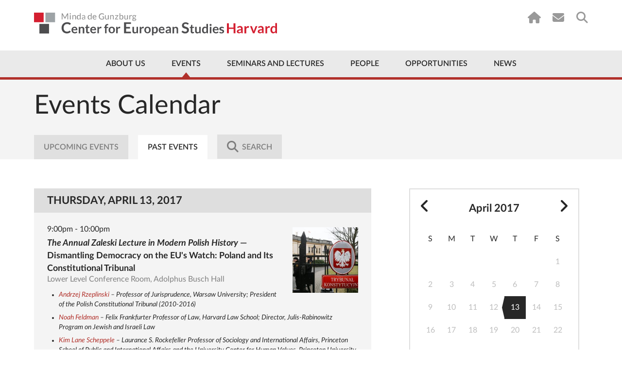

--- FILE ---
content_type: text/html; charset=UTF-8
request_url: https://ces.fas.harvard.edu/events/past?day=2018-01-25
body_size: 14944
content:
<!doctype html>
<html lang="en">
<head>
    <meta charset="utf-8">
    <meta http-equiv="x-ua-compatible" content="ie=edge">
                    
    
                <script type="module">!function(){const e=document.createElement("link").relList;if(!(e&&e.supports&&e.supports("modulepreload"))){for(const e of document.querySelectorAll('link[rel="modulepreload"]'))r(e);new MutationObserver((e=>{for(const o of e)if("childList"===o.type)for(const e of o.addedNodes)if("LINK"===e.tagName&&"modulepreload"===e.rel)r(e);else if(e.querySelectorAll)for(const o of e.querySelectorAll("link[rel=modulepreload]"))r(o)})).observe(document,{childList:!0,subtree:!0})}function r(e){if(e.ep)return;e.ep=!0;const r=function(e){const r={};return e.integrity&&(r.integrity=e.integrity),e.referrerpolicy&&(r.referrerPolicy=e.referrerpolicy),"use-credentials"===e.crossorigin?r.credentials="include":"anonymous"===e.crossorigin?r.credentials="omit":r.credentials="same-origin",r}(e);fetch(e.href,r)}}();</script>
<script type="module" src="https://ces.fas.harvard.edu//dist/main-a22e851a.js" crossorigin onload="e=new CustomEvent(&#039;vite-script-loaded&#039;, {detail:{path: &#039;assets/js/main.js&#039;}});document.dispatchEvent(e);" 0='{"defer":true}'></script>
<link href="https://ces.fas.harvard.edu//dist/jquery-8a87c8f2.js" rel="modulepreload" crossorigin>
<link href="https://ces.fas.harvard.edu//dist/main-19c2f064.css" rel="stylesheet">

    <link rel="dns-prefetch" href="//ajax.googleapis.com">
    <link rel="dns-prefetch" href="//cdnjs.cloudflare.com">
    <link rel="dns-prefetch" href="//csi.gstatic.com">
    <link rel="dns-prefetch" href="//i.ytimg.com">
    <link rel="dns-prefetch" href="//maps.googleapis.com">
    <link rel="dns-prefetch" href="//s.ytimg.com">
    <link rel="dns-prefetch" href="//static.doubleclick.net">
    <link rel="dns-prefetch" href="//www.google.com">
    <link rel="dns-prefetch" href="//www.youtube.com">
    <meta name="viewport" content="width=device-width, initial-scale=1">

        
    <link rel="apple-touch-icon" sizes="57x57" href="/favicons/apple-touch-icon-57x57.png?v=GvvP9kLaK5">
    <link rel="apple-touch-icon" sizes="60x60" href="/favicons/apple-touch-icon-60x60.png?v=GvvP9kLaK5">
    <link rel="apple-touch-icon" sizes="72x72" href="/favicons/apple-touch-icon-72x72.png?v=GvvP9kLaK5">
    <link rel="apple-touch-icon" sizes="76x76" href="/favicons/apple-touch-icon-76x76.png?v=GvvP9kLaK5">
    <link rel="apple-touch-icon" sizes="114x114" href="/favicons/apple-touch-icon-114x114.png?v=GvvP9kLaK5">
    <link rel="apple-touch-icon" sizes="120x120" href="/favicons/apple-touch-icon-120x120.png?v=GvvP9kLaK5">
    <link rel="apple-touch-icon" sizes="144x144" href="/favicons/apple-touch-icon-144x144.png?v=GvvP9kLaK5">
    <link rel="apple-touch-icon" sizes="152x152" href="/favicons/apple-touch-icon-152x152.png?v=GvvP9kLaK5">
    <link rel="apple-touch-icon" sizes="180x180" href="/favicons/apple-touch-icon-180x180.png?v=GvvP9kLaK5">
    <link rel="icon" type="image/png" href="/favicons/favicon-32x32.png?v=GvvP9kLaK5" sizes="32x32">
    <link rel="icon" type="image/png" href="/favicons/favicon-16x16.png?v=GvvP9kLaK5" sizes="16x16">
    <link rel="manifest" href="/favicons/manifest.json?v=GvvP9kLaK5">
    <link rel="mask-icon" href="/favicons/safari-pinned-tab.svg?v=GvvP9kLaK5" color="#d41f30">
    <link rel="shortcut icon" href="/favicons/favicon.ico?v=GvvP9kLaK5">
    <meta name="apple-mobile-web-app-title" content="Center for European Studies">
    <meta name="application-name" content="Center for European Studies">
    <meta name="msapplication-TileColor" content="#ffffff">
    <meta name="msapplication-TileImage" content="/favicons/mstile-144x144.png?v=GvvP9kLaK5">
    <meta name="msapplication-config" content="/favicons/browserconfig.xml?v=GvvP9kLaK5">
    <meta name="theme-color" content="#ffffff">
                
        <title>Past Events | Minda de Gunzburg Center for European Studies</title>
<script deprecated deprecation-notice="Universal Analytics (which is what this script uses) is being [discontinued on July 1st, 2023](https://support.google.com/analytics/answer/11583528). You should use Google gtag.js or Google Tag Manager instead and transition to a new GA4 property.">(function(i,s,o,g,r,a,m){i['GoogleAnalyticsObject']=r;i[r]=i[r]||function(){
(i[r].q=i[r].q||[]).push(arguments)},i[r].l=1*new Date();a=s.createElement(o),
m=s.getElementsByTagName(o)[0];a.async=1;a.src=g;m.parentNode.insertBefore(a,m)
})(window,document,'script','https://www.google-analytics.com/analytics.js','ga');
ga('create', 'UA-41283518-1', 'auto');
ga('require', 'displayfeatures');
ga('require', 'linkid');
ga('require', 'linker');
ga('send', 'pageview');
</script><meta name="keywords" content="European Studies, Harvard University, European politics, European culture, European history, CES research, academic events, European Union studies, cultural studies">
<meta name="description" content="The Minda de Gunzburg Center for European Studies (CES) at Harvard University promotes the study of Europe&#039;s politics, history, culture, and society…">
<meta name="referrer" content="no-referrer-when-downgrade">
<meta name="robots" content="all">
<meta content="151263099808" property="fb:profile_id">
<meta content="en_US" property="og:locale">
<meta content="Minda de Gunzburg Center for European Studies" property="og:site_name">
<meta content="website" property="og:type">
<meta content="https://ces.fas.harvard.edu/events/past" property="og:url">
<meta content="Past Events" property="og:title">
<meta content="The Minda de Gunzburg Center for European Studies (CES) at Harvard University promotes the study of Europe&#039;s politics, history, culture, and society…" property="og:description">
<meta content="https://ces.fas.harvard.edu/uploads/art/_1200x630_fit_center-center_82_none/TV-Signage-Lion.png?mtime=1727813297" property="og:image">
<meta content="1120" property="og:image:width">
<meta content="630" property="og:image:height">
<meta content="Center for European Studies lion, representing the focus on European research and culture at Harvard University." property="og:image:alt">
<meta content="https://www.flickr.com/people/europeatharvard/" property="og:see_also">
<meta content="https://www.youtube.com/CESHarvard" property="og:see_also">
<meta content="https://www.facebook.com/EuropeAtHarvard" property="og:see_also">
<meta content="https://www.instagram.com/europeatharvard/" property="og:see_also">
<meta content="https://twitter.com/EuropeAtHarvard?lang=en" property="og:see_also">
<meta name="twitter:card" content="summary_large_image">
<meta name="twitter:site" content="@EuropeatHarvard">
<meta name="twitter:creator" content="@EuropeatHarvard">
<meta name="twitter:title" content="Past Events | Minda de Gunzburg Center for European Studies">
<meta name="twitter:description" content="The Minda de Gunzburg Center for European Studies (CES) at Harvard University promotes the study of Europe&#039;s politics, history, culture, and society…">
<meta name="twitter:image" content="https://ces.fas.harvard.edu/uploads/art/_800x418_fit_center-center_82_none/TV-Signage-Lion.png?mtime=1727813297">
<meta name="twitter:image:width" content="743">
<meta name="twitter:image:height" content="418">
<meta name="twitter:image:alt" content="Center for European Studies lion, representing the focus on European research and culture at Harvard University.">
<link href="https://ces.fas.harvard.edu/events/past" rel="canonical">
<link href="https://ces.fas.harvard.edu/" rel="home">
<link type="text/plain" href="https://ces.fas.harvard.edu/humans.txt" rel="author"></head>
    <body class="nojs "  id="entry-uid-10670">
            <script type="text/javascript">
            var bodyEl = document.getElementsByTagName('body');
            bodyEl[0].className = bodyEl[0].className.split('nojs').join('jsEnabled');
        </script>
                <!--[if lt IE 9]><p class="browserupgrade">You are using an <strong>outdated</strong> browser. Please <a
            href="http://browsehappy.com/">upgrade your browser</a> to improve your experience.</p><![endif]-->

        
            
                            
                                                                                                                                                                                        

                                    <a href="#main-content" class="top-skip-link">Skip to content</a>
<header class="site-header site-header--has-top-line " id="top">
    <div class="container">
                            <a href="/" class="site-header__logo">
                <img src="/uploads/layout/CES-Logo-Wide.svg" alt="Center for European Studies">
            </a>
                <nav class="utility-nav utility-nav--on-white">
            
<ul class="utility-nav__items">
            <li class="utility-nav__item utility-nav__item--home"><a href="/"><i class="fa fa-home"></i></a></li>
                        <li class="utility-nav__item utility-nav__item--subscribe"><a href="https://lp.constantcontactpages.com/su/iRFVfHf/cessubscribe"><i class="fa fa-envelope"></i></a></li>
                    <li class="utility-nav__item utility-nav__item--search"><a href="https://ces.fas.harvard.edu/search"><i class="fa fa-search"></i></a></li>
    </ul>
        </nav>
    </div>
    <nav class="main-nav main-nav--include-arrow ">
        



<div class="container">
        <ul class="main-nav__items">
                                                                <li class="main-nav__item less first about-us priority-4">
            <a href="https://ces.fas.harvard.edu/about-us" >About Us</a>
                                        <div class="mega-menu about-us">
                    <div class="mega-menu__col mega-menu__col--wide">
                                                                                                                                    <img src="/uploads/page/_242x181_crop_center-center_none/IMG_1041.jpg" srcset="/uploads/page/_242x181_crop_center-center_none/IMG_1041.jpg 1x, /uploads/page/_484x362_crop_center-center_none/IMG_1041.jpg 2x" alt="Brunswig Lion Harvard Minda de Gunzburg Center for European Studies">
                                                <div class="mega-menu__address">
                                                                                        <a href="https://goo.gl/maps/F3zrNQqTcgL2ARu5A" target="_blank">
                                                        Adolphus Busch Hall<br>
                            27 Kirkland Street<br>
                            Cambridge, MA 02138
                            </a>
                        </div>
                    </div>
                    <div class="mega-menu__col mega-menu__col--nav">
                            
    
                
    <ul id="" class="nav ">
                        
    <li class=" has-children first">
        <a  href="https://ces.fas.harvard.edu/about-us/history">History</a>

                    <ul class="nav__level2">
                                                                                
    <li class=" ">
        <a  href="https://ces.fas.harvard.edu/about-us/history/minda-de-gunzburg">Minda de Gunzburg</a>

            </li>

                                                                                
    <li class=" ">
        <a  href="https://ces.fas.harvard.edu/about-us/history/adolphus-busch-hall-ces">Adolphus Busch Hall</a>

            </li>

                                                                                
    <li class=" ">
        <a  href="https://ces.fas.harvard.edu/about-us/history/50th-anniversary-of-the-center-of-european-studies">50 Years of Europe at Harvard</a>

            </li>

                                                                                
    <li class=" ">
        <a  href="https://ces.fas.harvard.edu/opportunities/visiting-scholars-overview/john-f-kennedy-memorial-fellowships-ces-harvard/50th-anniversary-of-the-john-f-kennedy-memorial-fellowship">50th Anniversary of the John F. Kennedy Memorial Fellowship</a>

            </li>

                                                                                
    <li class=" ">
        <a  href="https://ces.fas.harvard.edu/about-us/history/stanley-hoffmann-memorial-page">A Tribute to Stanley Hoffmann</a>

            </li>

                                                                                
    <li class=" ">
        <a  href="https://ces.fas.harvard.edu/about-us/history/guido-goldman-celebration-of-life">Guido Goldman - A Celebration of Life</a>

            </li>

                            </ul>
            </li>

            </ul>

                    </div>
                    <div class="mega-menu__col mega-menu__col--nav">
                            
    
                
    <ul id="" class="nav ">
                        
    <li class=" first">
        <a  href="https://ces.fas.harvard.edu/about-us/history/ces-at-a-glance">CES at a Glance</a>

            </li>

                        
    <li class=" ">
        <a  href="https://ces.fas.harvard.edu/about-us/contact-us">Contact Us</a>

            </li>

                        
    <li class=" ">
        <a  href="https://ces.fas.harvard.edu/about-us/subscribe">Subscribe</a>

            </li>

            </ul>

                    </div>
                </div>
                                                                                                                                                                    </li>
    
                                                                <li class="main-nav__item less active priority-1 events">
            <a href="https://ces.fas.harvard.edu/events" >Events</a>
                                                                <div class="mega-menu events">
                    <div class="mega-menu__col mega-menu__col--wide">
                                                                                                                                                                                                                                                                                                                                            <h3><a href="https://ces.fas.harvard.edu/events" class="dark-link">Upcoming Events</a></h3>
                                                                                                                                        <article class="mega-menu__event">
                                        <a href="https://ces.fas.harvard.edu/events/2026/01/parties-of-the-lower-educated-cleavage-theory-and-the-far-right" class="mega-menu__event__title dark-link">
                                            Parties of the Lower Educated? Cleavage Theory and the&nbsp;Far-Right
                                        </a>
                                        <div class="mega-menu__event__details">
                                                January 30, 2026
                                            <br>
                                            1:30pm - 3:00pm
                                        </div>
                                    </article>
                                                                                                                                                                <article class="mega-menu__event">
                                        <a href="https://ces.fas.harvard.edu/events/2026/02/european-conference-2026" class="mega-menu__event__title dark-link">
                                            Day 1 | European Conference&nbsp;2026
                                        </a>
                                        <div class="mega-menu__event__details">
                                                February 6, 2026
                                            <br>
                                            9:00am - 5:00pm
                                        </div>
                                    </article>
                                                                                                                                        <a href="https://ces.fas.harvard.edu/events" class="button button--red">Full Calendar</a>
                                            </div>
                    <div class="mega-menu__col mega-menu__col--nav">
                            
    
                
    <ul id="" class="nav ">
                        
    <li class=" first">
        <a  href="https://ces.fas.harvard.edu/events" rel="noopener" target="_blank">Calendar</a>

            </li>

                        
    <li class=" has-children ">
        <a  href="https://ces.fas.harvard.edu/events/lectures-seminars" rel="noopener" target="_blank">Event Series</a>

                    <ul class="nav__level2">
                                                                                
    <li class=" ">
        <a  href="https://ces.fas.harvard.edu/seminars-and-lectures/ces-seminars">Seminars</a>

            </li>

                                                                                
    <li class=" ">
        <a  href="https://ces.fas.harvard.edu/seminars-and-lectures/ces-lectures-workshops">Lectures &amp; Workshops</a>

            </li>

                            </ul>
            </li>

                        
    <li class=" ">
        <a  href="https://ces.fas.harvard.edu/events/european-events-in-boston-area" rel="noopener" target="_blank">Community Events</a>

            </li>

                        
    <li class=" ">
        <a  href="https://ces.fas.harvard.edu/events/seminar-requests" rel="noopener" target="_blank">Seminar Requests</a>

            </li>

                        
    <li class=" ">
        <a  href="https://ces.fas.harvard.edu/events/ces-event-videos" rel="noopener" target="_blank">Videos</a>

            </li>

                        
    <li class=" has-children ">
        <a  href="https://ces.fas.harvard.edu/events/art-exhibits" rel="noopener" target="_blank">Art Exhibits</a>

                    <ul class="nav__level2">
                                                                                
    <li class=" ">
        <a  href="https://ces.fas.harvard.edu/events/art-exhibits/past-exhibits" rel="noopener" target="_blank">Past Exhibits</a>

            </li>

                                                                                
    <li class=" ">
        <a  href="https://ces.fas.harvard.edu/galleries/giedrojc-gallery">Jacek E. Giedrojć Gallery</a>

            </li>

                            </ul>
            </li>

            </ul>

                    </div>
                </div>
                                                                                                                                            </li>
    
                                                                <li class="main-nav__item less seminars">
            <a href="https://ces.fas.harvard.edu/seminars-and-lectures" >Seminars and Lectures</a>
                                                                                                                <div class="mega-menu seminars">
                    <div class="mega-menu__col mega-menu__col--nav">
                            
    
                
    <ul id="" class="nav ">
                        
    <li class=" has-children first">
        <a  href="https://ces.fas.harvard.edu/seminars-and-lectures/ces-seminars">Seminars</a>

                    <ul class="nav__level2">
                                                                                
    <li class=" ">
        <a  href="https://ces.fas.harvard.edu/study-groups/democracy-and-its-critics-initiative">Democracy and Its Critics Initiative</a>

            </li>

                                                                                
    <li class=" ">
        <a  href="https://ces.fas.harvard.edu/study-groups/environmental-histories-of-europe-seminar">Environmental Histories of Europe Seminar</a>

            </li>

                                                                                
    <li class=" ">
        <a  href="https://ces.fas.harvard.edu/study-groups/000046-european-economic-policy-forum">European Economic Policy Forum</a>

            </li>

                                                                                
    <li class=" ">
        <a  href="https://ces.fas.harvard.edu/study-groups/european-politics-seminar-ces-harvard">European Politics Seminar</a>

            </li>

                                                                                
    <li class=" ">
        <a  href="https://ces.fas.harvard.edu/study-groups/000042-the-european-union-study-group">European Union Seminar</a>

            </li>

                                                                                
    <li class=" ">
        <a  href="https://ces.fas.harvard.edu/study-groups/harvard-colloquium-for-intellectual-history">Harvard Colloquium for Intellectual History</a>

            </li>

                                                                                
    <li class=" ">
        <a  href="https://ces.fas.harvard.edu/study-groups/history-seminar">History Seminar</a>

            </li>

                                                                                
    <li class=" ">
        <a  href="https://ces.fas.harvard.edu/study-groups/jews-in-modern-europe-seminar">Jews in Modern Europe Seminar</a>

            </li>

                                                                                
    <li class=" ">
        <a  href="https://ces.fas.harvard.edu/study-groups/new-research-on-europe-seminar-ces-harvard">New Research on Europe Seminar</a>

            </li>

                                                                                
    <li class=" ">
        <a  href="https://ces.fas.harvard.edu/study-groups/european-development-in-a-historical-perspective-seminar">Seminar on European Development in a Historical Perspective</a>

            </li>

                                                                                
    <li class=" ">
        <a  href="https://ces.fas.harvard.edu/study-groups/seminar-on-the-state-and-capitalism-since-1800">Seminar on the State and Capitalism Since 1800</a>

            </li>

                            </ul>
            </li>

            </ul>

                    </div>
                    <div class="mega-menu__col mega-menu__col--nav">
                            
    
                
    <ul id="" class="nav ">
                        
    <li class=" has-children first">
        <a  href="https://ces.fas.harvard.edu/seminars-and-lectures/ces-lectures-workshops">Lectures &amp; Workshops</a>

                    <ul class="nav__level2">
                                                                                
    <li class=" ">
        <a  href="https://ces.fas.harvard.edu/study-groups/the-august-zaleski-memorial-lecture-in-modern-polish-history-ces-harvard">August Zaleski Memorial Lecture in Modern Polish History</a>

            </li>

                                                                                
    <li class=" ">
        <a  href="https://ces.fas.harvard.edu/study-groups/graduate-student-initiatives">Graduate Student Initiatives Series</a>

            </li>

                                                                                
    <li class=" ">
        <a  href="https://ces.fas.harvard.edu/study-groups/graduate-student-research-workshop">Graduate Student Research Workshop</a>

            </li>

                                                                                
    <li class=" ">
        <a  href="https://ces.fas.harvard.edu/study-groups/the-guido-goldman-lecture-on-germany">Guido Goldman Lecture on Germany</a>

            </li>

                                                                                
    <li class=" ">
        <a  href="https://ces.fas.harvard.edu/study-groups/questions-of-democracy-and-fascism-lectures">Questions of Fascism and Democracy Lecture Series</a>

            </li>

                                                                                
    <li class=" ">
        <a  href="https://ces.fas.harvard.edu/study-groups/stanley-hoffmann-annual-lecture-on-france-and-the-world-ces-harvard">Stanley Hoffmann Annual Lecture on France and the World</a>

            </li>

                                                                                
    <li class=" ">
        <a  href="https://ces.fas.harvard.edu/study-groups/the-forum-europe-in-a-time-of-war">The Forum: Europe in a Time of War</a>

            </li>

                                                                                
    <li class=" ">
        <a  href="https://ces.fas.harvard.edu/study-groups/thesis-workshop-for-juniors">Thesis Workshop for Juniors</a>

            </li>

                                                                                
    <li class=" ">
        <a  href="https://ces.fas.harvard.edu/study-groups/vaclav-havel-lecture-on-human-rights-civil-society-and-democracy">Václav Havel Lecture on Human Rights, Civil Society, and Democracy</a>

            </li>

                            </ul>
            </li>

            </ul>

                    </div>
                </div>
                                                                                            </li>
    
                                                                <li class="main-nav__item less people priority-1">
            <a href="https://ces.fas.harvard.edu/people" >People</a>
                                                                                        <div class="mega-menu people">
                    <div class="mega-menu__col mega-menu__col--wide">
                                            </div>
                    <div class="mega-menu__col mega-menu__col--nav">
                            
    
                
    <ul id="" class="nav ">
                        
    <li class=" first">
        <a  href="https://ces.fas.harvard.edu/people/resident-faculty">Resident Faculty</a>

            </li>

                        
    <li class=" ">
        <a  href="https://ces.fas.harvard.edu/people/faculty-associates">Faculty Associates</a>

            </li>

                        
    <li class=" ">
        <a  href="https://ces.fas.harvard.edu/people/ces-staff">Directors &amp; Staff</a>

            </li>

                        
    <li class=" ">
        <a  href="https://ces.fas.harvard.edu/people/graduate-student-affiliates">Graduate Student Affiliates</a>

            </li>

                        
    <li class=" ">
        <a  href="https://ces.fas.harvard.edu/people/undergraduate-associates">Undergraduate Associates</a>

            </li>

                        
    <li class=" ">
        <a  href="https://ces.fas.harvard.edu/visiting-scholars-2025-2026">Visiting Scholars 2025-2026</a>

            </li>

            </ul>

                    </div>
                    <div class="mega-menu__col mega-menu__col--nav">
                            
    
                
    <ul id="" class="nav ">
                        
    <li class=" first">
        <a  href="https://ces.fas.harvard.edu/people/seminar-chairs">Seminar Chairs</a>

            </li>

                        
    <li class=" has-children ">
        <a  href="https://ces.fas.harvard.edu/people/fellows-2">Fellows</a>

                    <ul class="nav__level2">
                                                                                
    <li class=" ">
        <a  href="https://ces.fas.harvard.edu/opportunities/visiting-scholars-overview/john-f-kennedy-memorial-fellowships-ces-harvard/kennedy-fellowship-german-scholars/john-f-kennedy-memorial-policy-fellows-2025-2026">John F. Kennedy Memorial Policy Fellows 2025-2026</a>

            </li>

                                                                                
    <li class=" ">
        <a  href="https://ces.fas.harvard.edu/people/fellows-2/senior-fellows">Senior Fellows</a>

            </li>

                            </ul>
            </li>

                        
    <li class=" ">
        <a  href="https://ces.fas.harvard.edu/people/local-affiliates">Local Affiliates</a>

            </li>

                        
    <li class=" ">
        <a  href="https://ces.fas.harvard.edu/people/ces-alumni">Past Associates</a>

            </li>

            </ul>

                    </div>
                </div>
                                                                                                                    </li>
    
                                                                <li class="main-nav__item less opportunities priority-5">
            <a href="https://ces.fas.harvard.edu/opportunities" >Opportunities</a>
                                                                                                                                                                <div class="mega-menu opportunities">
                    <div class="mega-menu__col mega-menu__col--nav">
                            
    
                
    <ul id="" class="nav ">
                        
    <li class=" has-children first">
        <a  href="https://ces.fas.harvard.edu/opportunities/visiting-scholars-overview">Visiting Scholars</a>

                    <ul class="nav__level2">
                                                                                
    <li class=" ">
        <a  href="https://ces.fas.harvard.edu/opportunities/visiting-scholars-overview/visiting-scholars">Visiting Scholars Program</a>

            </li>

                                                                                
    <li class=" ">
        <a  href="https://ces.fas.harvard.edu/opportunities/visiting-scholars-overview/visiting-scholars/ces-fellowships-for-european-scholars">Fellowships for European Scholars</a>

            </li>

                                                                                
    <li class=" ">
        <a  href="https://ces.fas.harvard.edu/visiting-scholars-2025-2026">Visiting Scholars 2025-2026</a>

            </li>

                                                                                
    <li class=" ">
        <a  href="https://ces.fas.harvard.edu/opportunities/visiting-scholars-overview/visiting-scholars/visiting-scholars-program-how-to-apply">How To Apply</a>

            </li>

                            </ul>
            </li>

                        
    <li class=" has-children ">
        <a  href="https://ces.fas.harvard.edu/opportunities/graduate-students">Graduate Students</a>

                    <ul class="nav__level2">
                                                                                
    <li class=" ">
        <a  href="https://ces.fas.harvard.edu/opportunities/graduate-students/fellowships-graduate-students">Dissertation Fellowships</a>

            </li>

                                                                                
    <li class=" ">
        <a  href="https://ces.fas.harvard.edu/opportunities/graduate-students/graduate-student-affiliation">Graduate Student Affiliation</a>

            </li>

                                                                                
    <li class=" ">
        <a  href="https://ces.fas.harvard.edu/study-groups/graduate-student-initiatives">Graduate Student Initiatives Series</a>

            </li>

                                                                                
    <li class=" ">
        <a  href="https://ces.fas.harvard.edu/opportunities/graduate-students/dissertation-workshops">Graduate Student Research Workshop</a>

            </li>

                            </ul>
            </li>

            </ul>

                    </div>
                    <div class="mega-menu__col mega-menu__col--nav">
                            
    
                
    <ul id="" class="nav ">
                        
    <li class=" has-children first">
        <a  href="https://ces.fas.harvard.edu/opportunities/undergraduates">Undergraduate Students</a>

                    <ul class="nav__level2">
                                                                                
    <li class=" ">
        <a  href="https://ces.fas.harvard.edu/opportunities/undergraduates/secondary-field-in-european-history-politics-and-societies-ehps">Secondary Field in European History, Politics, and Societies</a>

            </li>

                                                                                
    <li class=" ">
        <a  href="https://ces.fas.harvard.edu/opportunities/undergraduates/wintersession-workshop-on-global-citizenship-and-democracy">Wintersession Workshop on Global Citizenship and Democracy</a>

            </li>

                                                                                
    <li class=" ">
        <a  href="https://ces.fas.harvard.edu/opportunities/undergraduates/grants">Summer Grants</a>

            </li>

                                                                                
    <li class=" ">
        <a  href="https://ces.fas.harvard.edu/opportunities/undergraduates/junior-thesis-workshop">Thesis Workshop for Juniors</a>

            </li>

                                                                                
    <li class=" ">
        <a  href="https://ces.fas.harvard.edu/opportunities/undergraduates/research-assistantships" rel="noopener" target="_blank">Research Assistantships</a>

            </li>

                            </ul>
            </li>

                        
    <li class=" has-children ">
        <a  href="https://ces.fas.harvard.edu/opportunities/faculty-associates">Local Europe Experts</a>

                    <ul class="nav__level2">
                                                                                
    <li class=" ">
        <a  href="https://ces.fas.harvard.edu/opportunities/faculty-associates/affiliation">Local Affiliation</a>

            </li>

                            </ul>
            </li>

                        
    <li class=" ">
        <a  href="https://ces.fas.harvard.edu/opportunities/open-forum-series">Open Forum Series</a>

            </li>

            </ul>

                    </div>
                </div>
                                            </li>
    
                                            <li class="main-nav__item less ">
            <a href="https://ces.fas.harvard.edu/news-announcements" >News</a>
                                                                                                                                                                                </li>
    
                <li class="main-nav__item more">
            <a href="#" class="main-nav__toggle-mobile-menu">
                <span class="main-nav__more-label">
                    More
                </span>
                <span class="main-nav__hamburger">
                    <span></span><span></span><span></span><span></span>
                </span>
            </a>
        </li>
    </ul>
</div>
    </nav>
    <div class="mobile-nav-container">
        <nav class="mobile-nav">
                
    
                
    <ul id="" class="nav ">
                        
    <li class=" has-children first">
        <a  class="about-us priority-4" href="https://ces.fas.harvard.edu/about-us">About Us</a>

                    <ul class="nav__level2">
                                                                                                                            
    <li class=" has-children ">
        <a  href="https://ces.fas.harvard.edu/about-us/history">History</a>

                    <ul class="nav__level3">
                                                                                
    <li class=" ">
        <a  href="https://ces.fas.harvard.edu/about-us/history/minda-de-gunzburg" rel="noopener" target="_blank">Minda de Gunzburg</a>

            </li>

                                                                                
    <li class=" ">
        <a  href="https://ces.fas.harvard.edu/about-us/history/adolphus-busch-hall-ces" rel="noopener" target="_blank">Adolphus Busch Hall</a>

            </li>

                                                                                
    <li class=" ">
        <a  href="https://ces.fas.harvard.edu/about-us/history/50th-anniversary-of-the-center-of-european-studies" rel="noopener" target="_blank">Celebrating 50 Years of Europe at Harvard</a>

            </li>

                                                                                
    <li class=" ">
        <a  href="https://ces.fas.harvard.edu/opportunities/visiting-scholars-overview/john-f-kennedy-memorial-fellowships-ces-harvard/50th-anniversary-of-the-john-f-kennedy-memorial-fellowship" rel="noopener" target="_blank">50th Anniversary of the John F. Kennedy Memorial Fellowship</a>

            </li>

                                                                                
    <li class=" ">
        <a  href="https://ces.fas.harvard.edu/about-us/history/stanley-hoffmann-memorial-page" rel="noopener" target="_blank">A Tribute to Stanley Hoffmann</a>

            </li>

                                                                                
    <li class=" ">
        <a  href="https://ces.fas.harvard.edu/about-us/history/guido-goldman-celebration-of-life">Guido Goldman - A Celebration of Life</a>

            </li>

                            </ul>
            </li>

                                                                                                                            
    <li class=" ">
        <a  href="https://ces.fas.harvard.edu/about-us/history/ces-at-a-glance">CES at a Glance</a>

            </li>

                                                                                                                            
    <li class=" ">
        <a  href="https://ces.fas.harvard.edu/about-us/contact-us" rel="noopener" target="_blank">Contact Us</a>

            </li>

                            </ul>
            </li>

                        
    <li class=" has-children ">
        <a  class="priority-1 events" href="https://ces.fas.harvard.edu/events">Events</a>

                    <ul class="nav__level2">
                                                                                                                            
    <li class=" ">
        <a  href="https://ces.fas.harvard.edu/events" rel="noopener" target="_blank">Calendar</a>

            </li>

                                                                                                                            
    <li class=" ">
        <a  href="https://ces.fas.harvard.edu/events/european-events-in-boston-area" rel="noopener" target="_blank">Community Events</a>

            </li>

                                                                                                                            
    <li class=" has-children ">
        <a  href="https://ces.fas.harvard.edu/events/lectures-seminars" rel="noopener" target="_blank">Event Series</a>

                    <ul class="nav__level3">
                                                                                
    <li class=" ">
        <a  href="https://ces.fas.harvard.edu/seminars-and-lectures/ces-seminars">Seminars</a>

            </li>

                                                                                
    <li class=" ">
        <a  href="https://ces.fas.harvard.edu/seminars-and-lectures/ces-lectures-workshops">Lectures &amp; Workshops</a>

            </li>

                                                                                
    <li class=" ">
        <a  href="https://ces.fas.harvard.edu/events/lectures-seminars/conferences" rel="noopener" target="_blank">Conferences</a>

            </li>

                            </ul>
            </li>

                                                                                                                            
    <li class=" ">
        <a  href="https://ces.fas.harvard.edu/events/seminar-requests-login-required" rel="noopener" target="_blank">Seminar Requests</a>

            </li>

                                                                                                                            
    <li class=" ">
        <a  href="https://ces.fas.harvard.edu/events/ces-event-videos" rel="noopener" target="_blank">Videos</a>

            </li>

                                                                                                                            
    <li class=" has-children ">
        <a  href="https://ces.fas.harvard.edu/events/art-exhibits">Art Exhibits</a>

                    <ul class="nav__level3">
                                                                                
    <li class=" ">
        <a  href="https://ces.fas.harvard.edu/events/art-exhibits/past-exhibits" rel="noopener" target="_blank">Past Exhibits</a>

            </li>

                                                                                
    <li class=" ">
        <a  href="https://ces.fas.harvard.edu/galleries/giedrojc-gallery" rel="noopener" target="_blank">Jacek E. Giedrojć Gallery</a>

            </li>

                            </ul>
            </li>

                            </ul>
            </li>

                        
    <li class=" has-children ">
        <a  class="seminars" href="https://ces.fas.harvard.edu/seminars-and-lectures">Seminars and Lectures</a>

                    <ul class="nav__level2">
                                                                                                                            
    <li class=" ">
        <a  href="https://ces.fas.harvard.edu/seminars-and-lectures/ces-seminars">Seminars</a>

            </li>

                                                                                                                            
    <li class=" ">
        <a  href="https://ces.fas.harvard.edu/seminars-and-lectures/ces-lectures-workshops">Lectures &amp; Workshops</a>

            </li>

                            </ul>
            </li>

                        
    <li class=" has-children ">
        <a  class="people priority-1" href="https://ces.fas.harvard.edu/people">People</a>

                    <ul class="nav__level2">
                                                                                                                            
    <li class=" ">
        <a  href="https://ces.fas.harvard.edu/people/resident-faculty" rel="noopener" target="_blank">Resident Faculty</a>

            </li>

                                                                                                                            
    <li class=" ">
        <a  href="https://ces.fas.harvard.edu/people/faculty-associates" rel="noopener" target="_blank">Faculty Associates</a>

            </li>

                                                                                                                            
    <li class=" ">
        <a  href="https://ces.fas.harvard.edu/people/ces-staff" rel="noopener" target="_blank">Directors &amp; Staff</a>

            </li>

                                                                                                                            
    <li class=" ">
        <a  href="https://ces.fas.harvard.edu/people/graduate-student-affiliates" rel="noopener" target="_blank">Graduate Student Affiliates</a>

            </li>

                                                                                                                            
    <li class=" ">
        <a  href="https://ces.fas.harvard.edu/people/undergraduate-associates">Undergraduate Associates</a>

            </li>

                                                                                                                            
    <li class=" ">
        <a  href="https://ces.fas.harvard.edu/visiting-scholars-2025-2026">Visiting Scholars 2025-2026</a>

            </li>

                                                                                                                            
    <li class=" ">
        <a  href="https://ces.fas.harvard.edu/people/seminar-chairs" rel="noopener" target="_blank">Seminar Chairs</a>

            </li>

                                                                                                                            
    <li class=" has-children ">
        <a  href="https://ces.fas.harvard.edu/people/fellows-2" rel="noopener" target="_blank">Fellows</a>

                    <ul class="nav__level3">
                                                                                
    <li class=" ">
        <a  href="https://ces.fas.harvard.edu/opportunities/visiting-scholars-overview/john-f-kennedy-memorial-fellowships-ces-harvard/kennedy-fellowship-german-scholars/john-f-kennedy-memorial-policy-fellows-2025-2026">John F. Kennedy Memorial Policy Fellows 2025-2026</a>

            </li>

                                                                                
    <li class=" ">
        <a  href="https://ces.fas.harvard.edu/people/fellows-2/senior-fellows" rel="noopener" target="_blank">Senior Fellows</a>

            </li>

                            </ul>
            </li>

                                                                                                                            
    <li class=" ">
        <a  href="https://ces.fas.harvard.edu/people/local-affiliates" rel="noopener" target="_blank">Local Affiliates</a>

            </li>

                                                                                                                            
    <li class=" has-children ">
        <a  href="https://ces.fas.harvard.edu/people/ces-alumni" rel="noopener" target="_blank">Past Associates</a>

                    <ul class="nav__level3">
                                                                                
    <li class=" ">
        <a  href="https://ces.fas.harvard.edu/people/ces-alumni/past-faculty" rel="noopener" target="_blank">Resident Faculty</a>

            </li>

                                                                                
    <li class=" ">
        <a  href="https://ces.fas.harvard.edu/people/ces-alumni/past-directors" rel="noopener" target="_blank">Directors</a>

            </li>

                                                                                
    <li class=" ">
        <a  href="https://ces.fas.harvard.edu/people/ces-alumni/past-graduate-student-affiliates" rel="noopener" target="_blank">Graduate Student Affiliates (2013-2025)</a>

            </li>

                                                                                
    <li class=" ">
        <a  href="https://ces.fas.harvard.edu/people/ces-alumni/visiting-scholars-2009-2022" rel="noopener" target="_blank">Visiting Scholars (2009-2025)</a>

            </li>

                                                                                
    <li class=" ">
        <a  href="https://ces.fas.harvard.edu/people/ces-alumni/john-f-kennedy-memorial-fellows-directory" rel="noopener" target="_blank">John F. Kennedy Memorial Fellows (1967-2025)</a>

            </li>

                                                                                
    <li class=" ">
        <a  href="https://ces.fas.harvard.edu/people/ces-alumni/past-policy-fellows" rel="noopener" target="_blank">John F. Memorial Policy Fellows (1968-2025)</a>

            </li>

                                                                                
    <li class=" ">
        <a  href="https://ces.fas.harvard.edu/people/ces-alumni/past-policy-fellows/past-ces-policy-fellows" rel="noopener" target="_blank">CES Policy Fellows (1968-2025)</a>

            </li>

                            </ul>
            </li>

                            </ul>
            </li>

                        
    <li class=" has-children ">
        <a  class="opportunities priority-5" href="https://ces.fas.harvard.edu/opportunities">Opportunities</a>

                    <ul class="nav__level2">
                                                                                                                            
    <li class=" has-children ">
        <a  href="https://ces.fas.harvard.edu/opportunities/visiting-scholars-overview" rel="noopener" target="_blank">Visiting Scholars</a>

                    <ul class="nav__level3">
                                                                                
    <li class=" has-children ">
        <a  href="https://ces.fas.harvard.edu/opportunities/visiting-scholars-overview/visiting-scholars" rel="noopener" target="_blank">Visiting Scholars Program</a>

                    <ul class="nav__level3">
                                                                                
    <li class=" ">
        <a  href="https://ces.fas.harvard.edu/opportunities/visiting-scholars-overview/visiting-scholars/ces-fellowships-for-european-scholars">Fellowships for European Scholars</a>

            </li>

                                                                                
    <li class=" ">
        <a  href="https://ces.fas.harvard.edu/opportunities/visiting-scholars-overview/visiting-scholars/visiting-scholars-program-how-to-apply" rel="noopener" target="_blank">How To Apply</a>

            </li>

                                                                                
    <li class=" ">
        <a  href="https://ces.fas.harvard.edu/visiting-scholars-2025-2026">Visiting Scholars 2025-2026</a>

            </li>

                                                                                
    <li class=" ">
        <a  href="https://ces.fas.harvard.edu/opportunities/visiting-scholars-overview/visiting-scholars/resources-for-accepted-scholars" rel="noopener" target="_blank">Resources for Accepted Scholars</a>

            </li>

                            </ul>
            </li>

                            </ul>
            </li>

                                                                                                                            
    <li class=" has-children ">
        <a  href="https://ces.fas.harvard.edu/opportunities/graduate-students">Graduate</a>

                    <ul class="nav__level3">
                                                                                
    <li class=" has-children ">
        <a  href="https://ces.fas.harvard.edu/opportunities/graduate-students/fellowships-graduate-students">Fellowships for Graduate Students</a>

                    <ul class="nav__level3">
                                                                                
    <li class=" ">
        <a  href="https://ces.fas.harvard.edu/opportunities/graduate-students/fellowships-graduate-students/graduate-research-fellowships" rel="noopener" target="_blank">Krupp Foundation Dissertation Research Fellowships</a>

            </li>

                                                                                
    <li class=" ">
        <a  href="https://ces.fas.harvard.edu/opportunities/graduate-students/fellowships/graduate-research-fellowships/2025-krupp-foundation-dissertation-research-fellowship-recipients-2">2025 Krupp Foundation Dissertation Research Fellowship Recipients</a>

            </li>

                                                                                
    <li class=" ">
        <a  href="https://ces.fas.harvard.edu/opportunities/graduate-students/fellowships-graduate-students/dissertation-completion-fellowships" rel="noopener" target="_blank">Dissertation Completion Fellowships</a>

            </li>

                                                                                
    <li class=" ">
        <a  href="https://ces.fas.harvard.edu/opportunities/graduate-students/fellowships/dissertation-completion-fellowships/2025-dissertation-completion-fellowships">2025 Dissertation Completion Fellowship Recipients</a>

            </li>

                                                                                
    <li class=" ">
        <a  href="https://ces.fas.harvard.edu/opportunities/graduate-students/fellowships-graduate-students/konrad-adenauer-fellowships" rel="noopener" target="_blank">Konrad Adenauer Fellowship - For Graduate Students</a>

            </li>

                            </ul>
            </li>

                                                                                
    <li class=" ">
        <a  href="https://ces.fas.harvard.edu/opportunities/graduate-students/dissertation-workshops">Graduate Student Research Workshop</a>

            </li>

                                                                                
    <li class=" ">
        <a  href="https://ces.fas.harvard.edu/opportunities/graduate-students/graduate-student-affiliation">Graduate Student Affiliation</a>

            </li>

                            </ul>
            </li>

                                                                                                                            
    <li class=" has-children ">
        <a  href="https://ces.fas.harvard.edu/opportunities/undergraduates">Undergraduate</a>

                    <ul class="nav__level3">
                                                                                
    <li class=" ">
        <a  href="https://ces.fas.harvard.edu/opportunities/undergraduates/secondary-field-in-european-history-politics-and-societies-ehps">Secondary Field in European History, Politics, and Societies</a>

            </li>

                                                                                
    <li class=" ">
        <a  href="https://ces.fas.harvard.edu/opportunities/undergraduates/wintersession-workshop-on-global-citizenship-and-democracy">Wintersession Workshop on Global Citizenship and Democracy</a>

            </li>

                                                                                
    <li class=" has-children ">
        <a  href="https://ces.fas.harvard.edu/opportunities/undergraduates/grants">Summer Grants</a>

                    <ul class="nav__level3">
                                                                                
    <li class=" ">
        <a  href="https://ces.fas.harvard.edu/opportunities/undergraduates/grants/senior-thesis-grant" rel="noopener" target="_blank">Senior Thesis Grants</a>

            </li>

                                                                                
    <li class=" ">
        <a  href="https://ces.fas.harvard.edu/opportunities/undergraduates/grants/senior-thesis-grant/2025-senior-thesis-grant-recipients">2025 Senior Thesis Grant Recipients</a>

            </li>

                                                                                
    <li class=" ">
        <a  href="https://ces.fas.harvard.edu/opportunities/undergraduates/grants/internships" rel="noopener" target="_blank">Summer Internship Grants</a>

            </li>

                                                                                
    <li class=" ">
        <a  href="https://ces.fas.harvard.edu/opportunities/undergraduates/grants/internships/2025-internship-grant-recipients">2025 Internship Grant Recipients</a>

            </li>

                                                                                
    <li class=" ">
        <a  href="https://ces.fas.harvard.edu/opportunities/undergraduates/grants/stanley-h-hoffmann-undergraduate-travel-and-research-fund" rel="noopener" target="_blank">Stanley H. Hoffmann Undergraduate Travel and Research Fund</a>

            </li>

                                                                                
    <li class=" ">
        <a  href="https://ces.fas.harvard.edu/opportunities/undergraduates/grants/rcc-grant-for-undergraduate-internships-and-research-in-spain" rel="noopener" target="_blank">RCC Grant for Undergraduate Internships and Research in Spain</a>

            </li>

                                                                                
    <li class=" ">
        <a  href="https://ces.fas.harvard.edu/opportunities/undergraduates/grants/konrad-adenauer-fellowships-1" rel="noopener" target="_blank">Konrad Adenauer Fellowship - For Graduating Seniors</a>

            </li>

                            </ul>
            </li>

                                                                                
    <li class=" ">
        <a  href="https://ces.fas.harvard.edu/opportunities/undergraduates/junior-thesis-workshop">Thesis Workshop for Juniors</a>

            </li>

                                                                                
    <li class=" ">
        <a  href="https://ces.fas.harvard.edu/opportunities/undergraduates/research-assistantships" rel="noopener" target="_blank">Research Assistantships</a>

            </li>

                            </ul>
            </li>

                                                                                                                            
    <li class=" has-children ">
        <a  href="https://ces.fas.harvard.edu/opportunities/faculty-associates">Local Europe Experts</a>

                    <ul class="nav__level3">
                                                                                
    <li class=" ">
        <a  href="https://ces.fas.harvard.edu/opportunities/faculty-associates/affiliation">Local Affiliation</a>

            </li>

                            </ul>
            </li>

                                                                                                                            
    <li class=" has-children ">
        <a  href="https://ces.fas.harvard.edu/opportunities/open-forum-series" rel="noopener" target="_blank">Open Forum Series</a>

                    <ul class="nav__level3">
                                                                                
    <li class=" has-children ">
        <a  href="https://ces.fas.harvard.edu/opportunities/open-forum-series/working-paper-archives">Working Papers - Archives</a>

                    <ul class="nav__level3">
                                                                                
    <li class=" ">
        <a  href="https://ces.fas.harvard.edu/opportunities/open-forum-series/working-paper-archives/classic-working-papers-archive">Classic Working Papers - Archive</a>

            </li>

                                                                                
    <li class=" ">
        <a  href="https://ces.fas.harvard.edu/opportunities/open-forum-series/working-paper-archives/the-program-on-central-eastern-europe-archive">The Program on Central &amp; Eastern Europe - Archive</a>

            </li>

                                                                                
    <li class=" ">
        <a  href="https://ces.fas.harvard.edu/opportunities/open-forum-series/working-paper-archives/program-study-germany-europe-archive">The Program for the Study of Germany and Europe - Archive</a>

            </li>

                            </ul>
            </li>

                            </ul>
            </li>

                            </ul>
            </li>

                        
    <li class=" has-children ">
        <a  href="https://ces.fas.harvard.edu/news-announcements">News</a>

                    <ul class="nav__level2">
                                                                                                                            
    <li class=" ">
        <a  href="https://ces.fas.harvard.edu/news-announcements/for-the-media">For the Media</a>

            </li>

                            </ul>
            </li>

            </ul>

                    </nav>
    </div>
                        <hr class="sub-header-line">
                                    <div class="section-bar">
            <div class="container">
                <span class="section-bar__title">
                    
                </span>
                <span class="section-bar__buttons">
                                        <a href="#" class="section-bar__button section-bar__search mobile-quick-search-toggle">
                        <i class="fa fa-search"></i>
                    </a>
                                        <a href="#" class="section-bar__button section-bar__toggle-section-menu">
                        <i class="fa fa-angle-down"></i>
                    </a>
                </span>
            </div>
        </div>
                    <div class="mobile-quick-search">
            <div class="mobile-quick-search__inner no-mobile-padding">
                
<form method="get" action="" class="form events-quick-search quick-search form--medium-fields">
<input type="hidden" name="doSearch" value="yes">
    <div class="mobile-padded">
        <div class="form__text-input-with-submit">
            <input class="form__text-input" name="keyword" type="text" value="" placeholder="Find events">
            <button type="submit" class="form__integrated-submit-button">
                <i class="fa fa-angle-right"></i>
            </button>
        </div>
        <div class="events-quick-search__filter-buttons">
            <div class="events-quick-search__filter">
                <span class="events-quick-search__filter__inner">
                    <button type="button" class="form__button form__button--mobile-filter button--full-width button button--dark">
                        Filter <i class="form__button--mobile-filter__icon fa fa--on-right fa-angle-down"></i>
                    </button>
                </span>
            </div>
            <div class="events-quick-search__include-past">
                <div class="styled-checkbox-wrapper"><input type="checkbox" name="past" value="yes"  id="mobileSearch_past_yes" class="form__checkbox"><span class="form__styled-checkbox form__styled-checkbox--gray hidden" tabindex="0" role="checkbox" id="form__styled-checkbox--mobileSearch_past_yes"></span><label class="form__styled-checkbox-label" for="mobileSearch_past_yes">Include past <span class='media-medium-up-only'>events</span></label></div>
            </div>
        </div>
    </div>
    <div class="clearfix"></div>
    <div class="events-quick-search__filters events-filters">
        <a href="#" class="events-quick-search__filters__close">
            <img src="/img/layout/icon-x-white.svg" alt="Close">
        </a>
                                <div class="events-quick-search__filters__section events-quick-search__filters__section--eventTypes ">
            <h3 data-id="eventTypes">Event Types <i class="fa fa-angle-down hidden"></i></h3>
                            <ul class="events-quick-search__filters__section__list events-quick-search__filters__section__list--eventTypes">
                                            <li>
                            <div class="styled-checkbox-wrapper"><input type="checkbox" name="eventType[]" value="160452"  id="mobileSearch_eventType_160452" class="form__checkbox"><span class="form__styled-checkbox form__styled-checkbox--white hidden" tabindex="0" role="checkbox" id="form__styled-checkbox--mobileSearch_eventType_160452"></span><label class="form__styled-checkbox-label" for="mobileSearch_eventType_160452">Seminars</label></div>
                        </li>
                                            <li>
                            <div class="styled-checkbox-wrapper"><input type="checkbox" name="eventType[]" value="159000"  id="mobileSearch_eventType_159000" class="form__checkbox"><span class="form__styled-checkbox form__styled-checkbox--white hidden" tabindex="0" role="checkbox" id="form__styled-checkbox--mobileSearch_eventType_159000"></span><label class="form__styled-checkbox-label" for="mobileSearch_eventType_159000">Annual Lectures</label></div>
                        </li>
                                    </ul>
                    </div>
                                 <div class="events-quick-search__filters__section events-quick-search__filters__section--topics ">
            <h3 data-id="topics">Current Topics <i class="fa fa-angle-down hidden"></i></h3>
                    </div>
                                <div class="events-quick-search__filters__section events-quick-search__filters__section--recordings ">
            <h3 data-id="recordings">Recordings <i class="fa fa-angle-down hidden"></i></h3>
            <ul class="events-quick-search__filters__section__list events-quick-search__filters__section__list--recordings">
                <li>
                    <div class="styled-checkbox-wrapper"><input type="checkbox" name="hasVideo" value="yes"  id="mobileSearch_hasVideo_yes" class="form__checkbox"><span class="form__styled-checkbox form__styled-checkbox--white hidden" tabindex="0" role="checkbox" id="form__styled-checkbox--mobileSearch_hasVideo_yes"></span><label class="form__styled-checkbox-label" for="mobileSearch_hasVideo_yes">Has Video Recording</label></div>
                </li>
                <li>
                    <div class="styled-checkbox-wrapper"><input type="checkbox" name="hasAudio" value="yes"  id="mobileSearch_hasAudio_yes" class="form__checkbox"><span class="form__styled-checkbox form__styled-checkbox--white hidden" tabindex="0" role="checkbox" id="form__styled-checkbox--mobileSearch_hasAudio_yes"></span><label class="form__styled-checkbox-label" for="mobileSearch_hasAudio_yes">Has Audio Recording</label></div>
                </li>
            </ul>
        </div>
        <button type="submit" class="button button--full-width button--red">Search</button>
    </div>
</form>
            </div>
        </div>
    </header>
        
        <div class="content-wrapper">
        <div class="content content--events-calendar">
                                
<header class="large-tabs">
    <div class="container">
                <h1>Events Calendar</h1>
        <ul class="large-tabs__tabs">
            <li class="large-tabs__tab ">
                <a href="/events">Upcoming <span class="media-medium-up-only">Events</span></a>
            </li>
            <li class="large-tabs__tab active">
                <a href="/events/past">Past <span class="media-medium-up-only">Events</span></a>
            </li>
            <li class="large-tabs__tab search ">
                <a href="/events/search"><i class="fa fa-search"></i> Search</a>
            </li>
        </ul>
    </div>
</header>
        <section class="events">
            <div class="container">
                <div class="events__left-col">

                                                                                                                                                    
                    
                                        
                                                                    
                                                                                                                                                                                                                                                                                                                                                                                                                                    



                                                                                                                                                
<div class="events__days">

                                <div class="events__day events__day--2017-04-13" data-dayDate="2017-04-13">
            <h3 class="events__day__title light-on-dark">
                                                                                                                Thursday, April 13, 2017
            </h3>
            <div class="events__day__inner">

                                                                                                                                                                                                                                                                                                                                                                                                                                                                        
                                
                                                                    
                                                                                                                            <div class="event-row-wrapper  ">
        

<div class="event-row">
    

 <a href="https://ces.fas.harvard.edu/events/2017/04/dismantling-democracy-on-the-eus-watch-poland-and-its-constitutional-tribunal"><img src="https://ces.fas.harvard.edu/uploads/events/thumbnail/_270x270_crop_center-center_75_none/Terybunal-Konstytucyjny.jpg" srcset="https://ces.fas.harvard.edu/uploads/events/thumbnail/_270x270_crop_center-center_75_none/Terybunal-Konstytucyjny.jpg 1x, https://ces.fas.harvard.edu/uploads/events/thumbnail/_540x540_crop_center-center_75_none/Terybunal-Konstytucyjny.jpg 2x" alt="Dismantling Democracy on the EU&#039;s Watch: Poland and Its Constitutional Tribunal"  class="event-row__image" ></a>            <div class="event-row__time">
            9:00pm - 10:00pm
        </div>
                        <a href="https://ces.fas.harvard.edu/events/2017/04/dismantling-democracy-on-the-eus-watch-poland-and-its-constitutional-tribunal" class="event-row__title dark-link">
            <span class="event-row__title__headline">The Annual Zaleski Lecture in Modern Polish History</span>&nbsp;&mdash;        Dismantling Democracy on the EU's Watch: Poland and Its Constitutional Tribunal
            </a>
                                                            <div class="event-row__location -below">
            Lower Level Conference Room, Adolphus Busch Hall
        </div>
                                <ul class="event-row__people events-speakers-list">
                                                                                                                                                                                                        <li>                                                                                                        <a href="http://kryminologia.ipsir.uw.edu.pl/index.php/test/prof-dr-hab-andrzej-rzeplinski">Andrzej Rzeplinski</a>
                                            &ndash;                Professor of Jurisprudence, Warsaw University; President of the Polish Constitutional Tribunal (2010-2016)
                                            </li>
    
                                                                                                                                                                                                                    <li>                                                                                                        <a href="http://hls.harvard.edu/faculty/directory/10257/Feldman">Noah Feldman</a>
                                            &ndash;                Felix Frankfurter Professor of Law, Harvard Law School; Director, Julis-Rabinowitz Program on Jewish and Israeli Law
                                            </li>
    
                                                                                                                                                                                                                    <li>                                                                                                        <a href="https://lapa.princeton.edu/people/kim-lane-scheppele">Kim Lane&nbsp;Scheppele</a>
                                            &ndash;                Laurance S. Rockefeller Professor of Sociology and International Affairs, Princeton School of Public and International Affairs and the University Center for Human Values, Princeton University
                                            </li>
    
                                                                                                                                                                                                                                                                                                                                                                                                                                                                                                                                        <li><strong class="role">Chair</strong>                                                                                                        <a href="https://ces.fas.harvard.edu/people/000511-grzegorz-ekiert">Grzegorz Ekiert</a>
                                            &ndash;                Laurence A. Tisch Professor of Government, Harvard University; Resident Faculty, Minda de Gunzburg Center for European Studies, Harvard University; Director, Davis Center for Russian and Eurasian Studies, Harvard University
                                            </li>
    
                                        </ul>
                        <div class="event-row__recordings">
                            <div class="recording-row">
                                <a href="https://ces.fas.harvard.edu/recordings/dismantling-democracy-on-the-eus-watch-poland-and-its-constitutional-tribunal" class="recording-row__thumb  recording-row__thumb--id-197607">
    <span class="recording-row__thumb__icon"><span>
        <i class="fa fa-play"></i>
        
    </span></span>
</a>
<style>
.recording-row__thumb--id-197607 {
    background: url("/uploads/people/_350x200_crop_center-center_75_none/Screenshot-2025-08-08-123924.png") no-repeat;
    background-size: cover;
    background-position: center center;
}
@media (-webkit-min-device-pixel-ratio: 2), (min-resolution: 192dpi) {
    .recording-row__thumb--id-197607 {
        background: url("/uploads/people/_700x400_crop_center-center_75_none/Screenshot-2025-08-08-123924.png") no-repeat;
        background-size: cover;
        background-position: center center;
    }
}
</style>
    </div>
                    </div>
    </div>
            </div>

                                    
            </div>
        </div>
                                    <div class="events__day events__day--2016-03-08" data-dayDate="2016-03-08">
            <h3 class="events__day__title light-on-dark">
                                                                                                                Tuesday, March 8, 2016
            </h3>
            <div class="events__day__inner">

                                                                                                                                                                                                                                                                                                                                                                                                                                                                        
                                
                                                                    
                                                                                                                            <div class="event-row-wrapper  ">
        

<div class="event-row">
    

 <a href="https://ces.fas.harvard.edu/events/2016/03/the-holocaust-in-poland-controversies-and-explanations"><img src="https://ces.fas.harvard.edu/uploads/people/_270x270_crop_center-left_75_none/Timothy-Snyder-Zaleski.jpg" srcset="https://ces.fas.harvard.edu/uploads/people/_270x270_crop_center-left_75_none/Timothy-Snyder-Zaleski.jpg 1x, https://ces.fas.harvard.edu/uploads/people/_540x540_crop_center-left_75_none/Timothy-Snyder-Zaleski.jpg 2x" alt="The Holocaust in Poland: Controversies and Explanations"  class="event-row__image" ></a>            <div class="event-row__time">
            5:15pm - 7:00pm
        </div>
                        <a href="https://ces.fas.harvard.edu/events/2016/03/the-holocaust-in-poland-controversies-and-explanations" class="event-row__title dark-link">
            <span class="event-row__title__headline">The Annual Zaleski Lecture in Modern Polish History</span>&nbsp;&mdash;        The Holocaust in Poland: Controversies and Explanations
            </a>
                                                            <div class="event-row__location -below">
            Lower Level Conference Room, Adolphus Busch Hall
        </div>
                                <ul class="event-row__people events-speakers-list">
                                                                                                                                                                                                        <li>                                                                                                        <a href="http://history.yale.edu/people/timothy-snyder">Timothy Snyder</a>
                                            &ndash;                Bird White Housum Professor of History, Yale University
                                            </li>
    
                                                                                                                                                                                                                                                                                                                                                                                                                        <li><strong class="role">Chair</strong>                                                                                                        <a href="https://ces.fas.harvard.edu/people/000511-grzegorz-ekiert">Grzegorz Ekiert</a>
                                            &ndash;                Laurence A. Tisch Professor of Government, Harvard University; Resident Faculty, Minda de Gunzburg Center for European Studies, Harvard University; Director, Davis Center for Russian and Eurasian Studies, Harvard University
                                            </li>
    
                                        </ul>
                        <div class="event-row__recordings">
                            <div class="recording-row">
                                <a href="https://ces.fas.harvard.edu/recordings/the-holocaust-in-poland-controversies-and-explanations" class="recording-row__thumb  recording-row__thumb--id-159944">
    <span class="recording-row__thumb__icon"><span>
        <i class="fa fa-play"></i>
        
    </span></span>
</a>
<style>
.recording-row__thumb--id-159944 {
    background: url("/uploads/recordings/_350x200_crop_center-center_75_none/Timothy-Snyder-Zaleski-Lecture-Tile-1.jpg") no-repeat;
    background-size: cover;
    background-position: center center;
}
@media (-webkit-min-device-pixel-ratio: 2), (min-resolution: 192dpi) {
    .recording-row__thumb--id-159944 {
        background: url("/uploads/recordings/_700x400_crop_center-center_75_none/Timothy-Snyder-Zaleski-Lecture-Tile-1.jpg") no-repeat;
        background-size: cover;
        background-position: center center;
    }
}
</style>
    </div>
                    </div>
    </div>
            </div>

                                    
            </div>
        </div>
                                    <div class="events__day events__day--2015-10-08" data-dayDate="2015-10-08">
            <h3 class="events__day__title light-on-dark">
                                                                                                                Thursday, October 8, 2015
            </h3>
            <div class="events__day__inner">

                                                                                                                                                                                                                                                                                                                                                                                                                                                                        
                                
                                                                    
                                                                                                                            <div class="event-row-wrapper  ">
        

<div class="event-row">
    

 <a href="https://ces.fas.harvard.edu/events/2015/10/a-conversation-with-photographer-barbara-klemm-opening-of-the-gallery-exhibit"><img src="https://ces.fas.harvard.edu/uploads/events/thumbnail/_270x270_crop_center-center_75_none/Am-Reichstag-West-Berlin-1987.jpg" srcset="https://ces.fas.harvard.edu/uploads/events/thumbnail/_270x270_crop_center-center_75_none/Am-Reichstag-West-Berlin-1987.jpg 1x, https://ces.fas.harvard.edu/uploads/events/thumbnail/_540x540_crop_center-center_75_none/Am-Reichstag-West-Berlin-1987.jpg 2x" alt="A Conversation with Photographer Barbara Klemm &amp; Opening of the Gallery Exhibit"  class="event-row__image" ></a>            <div class="event-row__time">
            4:15pm - 5:45pm
        </div>
                        <a href="https://ces.fas.harvard.edu/events/2015/10/a-conversation-with-photographer-barbara-klemm-opening-of-the-gallery-exhibit" class="event-row__title dark-link">
            <span class="event-row__title__headline">&quot;West Meets East&quot;</span>&nbsp;&mdash;        A Conversation with Photographer Barbara Klemm & Opening of the Gallery Exhibit
            </a>
                                                            <div class="event-row__location -below">
            Lower Level Conference Room, Adolphus Busch Hall
        </div>
                                <ul class="event-row__people events-speakers-list">
                                                                                                                                                                                                        <li>                                                                                                        Barbara Klemm
                                            &ndash;                Photographer, Frankfurter Allgemeine Zeitung (1959-2004); Honorary Professor of Photography, Darmstadt University of Applied Arts, Faculty of Design; John F. Kennedy Memorial Policy Fellow 2015-2016, CES, Harvard University
                                            </li>
    
                                                                                                                                                                                                                    <li>                                                                                                        <a href="http://haa.fas.harvard.edu/people/benjamin-buchloh">Benjamin H.D.&nbsp;Buchloh</a>
                                            &ndash;                Andrew W. Mellon Professor  of Modern Art, Harvard University, Department of History of Art and Architecture
                                            </li>
    
                                                                                                                                                                                                                    <li>                                                                                                        <a href="https://ces.fas.harvard.edu/people/002345-mary-elise-sarotte">Mary Elise&nbsp;Sarotte</a>
                                            &ndash;                Marie-Josée and Henry R. Kravis Distinguished Professor of Historical Studies, Johns Hopkins School of Advanced International Studies (SAIS); Local Affiliate, Minda de Gunzburg Center for European Studies, Harvard University
                                            </li>
    
                                                                                                                    </ul>
                </div>
            </div>

                                    
            </div>
        </div>
                                    <div class="events__day events__day--2015-03-25" data-dayDate="2015-03-25">
            <h3 class="events__day__title light-on-dark">
                                                                                                                Wednesday, March 25, 2015
            </h3>
            <div class="events__day__inner">

                                                                                                                                                                                                                                                                                                                                                                                                                                                                        
                                
                                                                    
                                                                                                                            <div class="event-row-wrapper  ">
        

<div class="event-row">
    

 <a href="https://ces.fas.harvard.edu/events/2015/03/true-believers-on-opposition-and-collaboration-in-communist-poland-and-beyond"><img src="https://ces.fas.harvard.edu/uploads/people/_270x270_crop_center-center_75_none/Applebaum.jpg" srcset="https://ces.fas.harvard.edu/uploads/people/_270x270_crop_center-center_75_none/Applebaum.jpg 1x, https://ces.fas.harvard.edu/uploads/people/_540x540_crop_center-center_75_none/Applebaum.jpg 2x" alt="True Believers? On Opposition and Collaboration in Communist Poland and Beyond"  class="event-row__image" ></a>            <div class="event-row__time">
            4:15pm - 6:00pm
        </div>
                        <a href="https://ces.fas.harvard.edu/events/2015/03/true-believers-on-opposition-and-collaboration-in-communist-poland-and-beyond" class="event-row__title dark-link">
            <span class="event-row__title__headline">The August Zaleski Memorial Lecture in Modern Polish History</span>&nbsp;&mdash;        True Believers? On Opposition and Collaboration in Communist Poland and Beyond
            </a>
                                                            <div class="event-row__location -below">
            Lower Level Conference Room, Adolphus Busch Hall
        </div>
                                <ul class="event-row__people events-speakers-list">
                                                                                                                                                                                                        <li>                                                                                                        <a href="https://sais.jhu.edu/users/aappleb3">Anne Applebaum</a>
                                            &ndash;                Senior Fellow of International Affairs and Agora Fellow in Residence, Johns Hopkins School of Advanced International Studies (SAIS)
                                            </li>
    
                                                                            </ul>
                        <div class="event-row__recordings">
                            <div class="recording-row">
                                                                    <a href="https://ces.fas.harvard.edu/recordings/true-believers-on-opposition-and-collaboration-in-communist-poland-and-beyond" class="recording-row__thumb  recording-row__thumb--id-159964">
    <span class="recording-row__thumb__icon"><span>
        <i class="fa fa-play"></i>
        
    </span></span>
</a>
<style>
.recording-row__thumb--id-159964 {
    background: url("/imager/img_youtube_com/vi/YalJahKrdZU/maxresdefault_9d0131b876076f07327309e81190abc2.jpg") no-repeat;
    background-size: cover;
    background-position: center center;
}
@media (-webkit-min-device-pixel-ratio: 2), (min-resolution: 192dpi) {
    .recording-row__thumb--id-159964 {
        background: url("/imager/img_youtube_com/vi/YalJahKrdZU/maxresdefault_7ad4187bd786d344e81e7da0b8f8f5bd.jpg") no-repeat;
        background-size: cover;
        background-position: center center;
    }
}
</style>
    </div>
                    </div>
    </div>
            </div>

                                    
            </div>
        </div>
                                    <div class="events__day events__day--2014-11-20" data-dayDate="2014-11-20">
            <h3 class="events__day__title light-on-dark">
                                                                                                                Thursday, November 20, 2014
            </h3>
            <div class="events__day__inner">

                                                                                                                                                                                                                                                                                                                                                                                                                                                                        
                                
                                                                    
                                                                                                                            <div class="event-row-wrapper  ">
        

<div class="event-row">
    

 <a href="https://ces.fas.harvard.edu/events/2014/11/a-future-for-ukraine-lessons-from-poland"><img src="https://ces.fas.harvard.edu/uploads/events/thumbnail/_270x270_crop_center-center_75_none/162C9394.jpg" srcset="https://ces.fas.harvard.edu/uploads/events/thumbnail/_270x270_crop_center-center_75_none/162C9394.jpg 1x, https://ces.fas.harvard.edu/uploads/events/thumbnail/_540x540_crop_center-center_75_none/162C9394.jpg 2x" alt="A Future for Ukraine: Lessons From Poland"  class="event-row__image" ></a>            <div class="event-row__time">
            5:15pm - 7:00pm
        </div>
                        <a href="https://ces.fas.harvard.edu/events/2014/11/a-future-for-ukraine-lessons-from-poland" class="event-row__title dark-link">
            <span class="event-row__title__headline">The August Zaleski Memorial Lecture in Modern Polish History</span>&nbsp;&mdash;        A Future for Ukraine: Lessons From Poland
            </a>
                                                            <div class="event-row__location -below">
            Sever Hall, Room 113
        </div>
                                <ul class="event-row__people events-speakers-list">
                                                                                                                                                                                                        <li>                                                                                                        <a href="https://www.gov.pl/web/diplomacy/radoslaw-sikorski">Radosław Sikorski</a>
                                            &ndash;                Minister of Foreign Affairs, Republic of Poland
                                            </li>
    
                                                                                                                                                                                                                                                                                                                                                                                                                        <li><strong class="role">Moderated by</strong>                                                                                                        <a href="https://ces.fas.harvard.edu/people/000511-grzegorz-ekiert">Grzegorz Ekiert</a>
                                            &ndash;                Laurence A. Tisch Professor of Government, Harvard University; Resident Faculty, Minda de Gunzburg Center for European Studies, Harvard University; Director, Davis Center for Russian and Eurasian Studies, Harvard University
                                            </li>
    
                                        </ul>
                        <div class="event-row__recordings">
                            <div class="recording-row">
                                                                    <a href="https://ces.fas.harvard.edu/recordings/a-future-for-ukraine-lessons-from-poland" class="recording-row__thumb  recording-row__thumb--id-189394">
    <span class="recording-row__thumb__icon"><span>
        <i class="fa fa-play"></i>
        
    </span></span>
</a>
<style>
.recording-row__thumb--id-189394 {
    background: url("/imager/img_youtube_com/vi/hxKC8tSPILo/maxresdefault_9d0131b876076f07327309e81190abc2.jpg") no-repeat;
    background-size: cover;
    background-position: center center;
}
@media (-webkit-min-device-pixel-ratio: 2), (min-resolution: 192dpi) {
    .recording-row__thumb--id-189394 {
        background: url("/imager/img_youtube_com/vi/hxKC8tSPILo/maxresdefault_7ad4187bd786d344e81e7da0b8f8f5bd.jpg") no-repeat;
        background-size: cover;
        background-position: center center;
    }
}
</style>
    </div>
                    </div>
    </div>
            </div>

                                    
            </div>
        </div>
                                    <div class="events__day events__day--2014-10-21" data-dayDate="2014-10-21">
            <h3 class="events__day__title light-on-dark">
                                                                                                                Tuesday, October 21, 2014
            </h3>
            <div class="events__day__inner">

                                                                                                                                                                                                                                                                                                                                                                                                                                                                        
                                
                                                                    
                                                                                                                            <div class="event-row-wrapper  ">
        

<div class="event-row">
    

 <a href="https://ces.fas.harvard.edu/events/2014/10/italys-great-war-a-centennial-perspective"><img src="https://ces.fas.harvard.edu/uploads/people/_270x270_crop_center-center_75_none/Charles-Maier-May-2019-portraits-2019-044.jpg" srcset="https://ces.fas.harvard.edu/uploads/people/_270x270_crop_center-center_75_none/Charles-Maier-May-2019-portraits-2019-044.jpg 1x, https://ces.fas.harvard.edu/uploads/people/_540x540_crop_center-center_75_none/Charles-Maier-May-2019-portraits-2019-044.jpg 2x" alt="Italy&#039;s Great War: A Centennial Perspective"  class="event-row__image" ></a>            <div class="event-row__time">
            5:30pm - 7:00pm
        </div>
                        <a href="https://ces.fas.harvard.edu/events/2014/10/italys-great-war-a-centennial-perspective" class="event-row__title dark-link">
            <span class="event-row__title__headline">The Annual Gaetano Salvemini Colloquium in Italian History and Culture</span>&nbsp;&mdash;        Italy's Great War: A Centennial Perspective
            </a>
                                        <div class="event-row__location -below">
            
        </div>
                                <ul class="event-row__people events-speakers-list">
                                                                                                                                                                                                        <li>                                                                                                        <a href="http://www.dandavidprize.org/laureates/2015/189-past-retrieving-the-past-historians-and-their-sources/754-prof-alessandro-portelli">Alessandro Portelli</a>
                                            &ndash;                Professor Emeritus, University of Rome “La Sapienza”
                                            </li>
    
                                                                                                                                                                                                                                                                                                                                                                                                                        <li><strong class="role">Chair</strong>                                                                                                        <a href="https://ces.fas.harvard.edu/people/000521-charles-maier">Charles Maier</a>
                                            &ndash;                Leverett Saltonstall Professor Emeritus of History, Harvard University; Resident Faculty &amp; Director (1994-2001), Minda de Gunzburg Center for European Studies, Harvard University
                                            </li>
    
                                        </ul>
                        <div class="event-row__recordings">
                            <div class="recording-row">
                                <a href="https://ces.fas.harvard.edu/recordings/salvemini-colloquium-notes-on-the-ethics-of-resistance-1" class="recording-row__thumb  recording-row__thumb--id-159952">
    <span class="recording-row__thumb__icon"><span>
        <i class="fa fa-play"></i>
        
    </span></span>
</a>
<style>
.recording-row__thumb--id-159952 {
    background: url("/uploads/people/_350x200_crop_center-center_75_none/Screenshot-2025-08-08-130145.png") no-repeat;
    background-size: cover;
    background-position: center center;
}
@media (-webkit-min-device-pixel-ratio: 2), (min-resolution: 192dpi) {
    .recording-row__thumb--id-159952 {
        background: url("/uploads/people/_700x400_crop_center-center_75_none/Screenshot-2025-08-08-130145.png") no-repeat;
        background-size: cover;
        background-position: center center;
    }
}
</style>
    </div>
                    </div>
    </div>
            </div>

                                    
            </div>
        </div>
            
</div>

                        <script>
                        var ces_firstEventDate = '2017-04-13';
                        var ces_showingPastEvents = true;
                        </script>
                        <nav class="events__pagination mobile-padded">
                                                                        </nav>
                                    </div>
                <div class="events__right-col sidebar mobile-padded">
                    
    <div class="sidebar__calendar small-calendar-container">
        

        

<div class="sidebar__box small-calendar">
    <header class="small-calendar__heading">
        <a href="#" data-day="2017-03-01" class="small-calendar__heading__nav small-calendar__heading__prev"><i class="fa fa-angle-left"></i></a>
        <a href="#" data-day="2017-05-01" class="small-calendar__heading__nav small-calendar__heading__next"><i class="fa fa-angle-right"></i></a>
        <h3><a href="/events/month?month=2017-04" class="dark-link">April 2017</a></h3>
    </header>
    <table>
        <thead>
            <tr>
                <th>S</th>
                <th>M</th>
                <th>T</th>
                <th>W</th>
                <th>T</th>
                <th>F</th>
                <th>S</th>
            </tr>
        </thead>
        <tbody>
            <tr>
                                                                                    <td colspan="6"></td>
                                                                                                                    <td class="day day--2017-04-01">
                                            <span class="day inactive">1</span>
                                    </td>
                                                                    </tr>
                <tr>
                                                                                                                                                <td class="day day--2017-04-02">
                                            <span class="day inactive">2</span>
                                    </td>
                                                                                                                                                                                                    <td class="day day--2017-04-03">
                                            <span class="day inactive">3</span>
                                    </td>
                                                                                                                                                                                                    <td class="day day--2017-04-04">
                                            <span class="day inactive">4</span>
                                    </td>
                                                                                                                                                                                                    <td class="day day--2017-04-05">
                                            <span class="day inactive">5</span>
                                    </td>
                                                                                                                                                                                                    <td class="day day--2017-04-06">
                                            <span class="day inactive">6</span>
                                    </td>
                                                                                                                                                                                                    <td class="day day--2017-04-07">
                                            <span class="day inactive">7</span>
                                    </td>
                                                                                                                                                                                                    <td class="day day--2017-04-08">
                                            <span class="day inactive">8</span>
                                    </td>
                                                                    </tr>
                <tr>
                                                                                                                                                <td class="day day--2017-04-09">
                                            <span class="day inactive">9</span>
                                    </td>
                                                                                                                                                                                                    <td class="day day--2017-04-10">
                                            <span class="day inactive">10</span>
                                    </td>
                                                                                                                                                                                                    <td class="day day--2017-04-11">
                                            <span class="day inactive">11</span>
                                    </td>
                                                                                                                                                                                                    <td class="day day--2017-04-12">
                                            <span class="day inactive">12</span>
                                    </td>
                                                                                                                                                                                                                                                <td class="day day--2017-04-13">
                                            <a href="/events/past?day=2017-04-13" class="day active">13</a>
                                    </td>
                                                                                                                                                                                                    <td class="day day--2017-04-14">
                                            <span class="day inactive">14</span>
                                    </td>
                                                                                                                                                                                                    <td class="day day--2017-04-15">
                                            <span class="day inactive">15</span>
                                    </td>
                                                                    </tr>
                <tr>
                                                                                                                                                <td class="day day--2017-04-16">
                                            <span class="day inactive">16</span>
                                    </td>
                                                                                                                                                                                                    <td class="day day--2017-04-17">
                                            <span class="day inactive">17</span>
                                    </td>
                                                                                                                                                                                                    <td class="day day--2017-04-18">
                                            <span class="day inactive">18</span>
                                    </td>
                                                                                                                                                                                                    <td class="day day--2017-04-19">
                                            <span class="day inactive">19</span>
                                    </td>
                                                                                                                                                                                                    <td class="day day--2017-04-20">
                                            <span class="day inactive">20</span>
                                    </td>
                                                                                                                                                                                                    <td class="day day--2017-04-21">
                                            <span class="day inactive">21</span>
                                    </td>
                                                                                                                                                                                                    <td class="day day--2017-04-22">
                                            <span class="day inactive">22</span>
                                    </td>
                                                                    </tr>
                <tr>
                                                                                                                                                <td class="day day--2017-04-23">
                                            <span class="day inactive">23</span>
                                    </td>
                                                                                                                                                                                                    <td class="day day--2017-04-24">
                                            <span class="day inactive">24</span>
                                    </td>
                                                                                                                                                                                                    <td class="day day--2017-04-25">
                                            <span class="day inactive">25</span>
                                    </td>
                                                                                                                                                                                                    <td class="day day--2017-04-26">
                                            <span class="day inactive">26</span>
                                    </td>
                                                                                                                                                                                                    <td class="day day--2017-04-27">
                                            <span class="day inactive">27</span>
                                    </td>
                                                                                                                                                                                                    <td class="day day--2017-04-28">
                                            <span class="day inactive">28</span>
                                    </td>
                                                                                                                                                                                                    <td class="day day--2017-04-29">
                                            <span class="day inactive">29</span>
                                    </td>
                                                                    </tr>
                <tr>
                                                                                                                                                <td class="day day--2017-04-30">
                                            <span class="day inactive">30</span>
                                    </td>
                                    <td colspan="6">&nbsp;</td>
                                                                                            </tr>
        </tbody>
    </table>
</div>
    </div>
                    <div class="sidebar__box sidebar__box--gray sidebar__box--centered sidebar__box--subscribe">
            <h3 class="sidebar__box__heading">Subscribe</h3>
            <div class="sidebar__box__text">
                <p>Interested in CES events? Join our mailing list and receive our event calendars and news updates.</p>
            </div>
                            <div class="sidebar__box__button">
                    <a href="https://lp.constantcontactpages.com/su/iRFVfHf/cessubscribe" class="button button--red">Sign up here</a>
                </div>
                    </div>
                        </div>
            </div>
        </section>
    </div>
        </div>

                    

<footer class="site-footer ">
    <div class="site-footer__top">
        <a href="#top" class="back-to-top"><i class="fa fa-angle-up"></i></a>
        <div class="container">
            <nav class="footer-nav">
                <div class="footer-nav__column footer-nav__nav-list">
                    <ul  class="footer-nav__list"><li ><a  href="https://ces.fas.harvard.edu/about-us">About Us</a></li><li ><a  href="https://ces.fas.harvard.edu/events">Events</a></li><li ><a  href="https://ces.fas.harvard.edu/people">People</a></li><li ><a  href="https://ces.fas.harvard.edu/opportunities">Opportunities</a></li><li ><a  href="https://accessibility.huit.harvard.edu/digital-accessibility-policy" rel="noopener" target="_blank">Digital Accessibility</a></li></ul>
                </div>
                <div class="footer-nav__column footer-nav__nav-list footer-nav__nav-list--last">
                    <ul  class="footer-nav__list"><li ><a  href="https://ces.fas.harvard.edu/about-us/contact-us">Contact</a></li><li ><a  href="https://www.harvard.edu/" rel="noopener" target="_blank">Harvard University</a></li></ul>
                </div>
                <div class="footer-nav__column footer-nav__topics">
                                    </div>
            </nav>
            <div class="footer-spacing">&nbsp;</div>
            <div class="footer-contact__subscribe media-medium-down-only">
                <form action="//harvard.us8.list-manage.com/subscribe/post?u=f8bcbfef24057f7b0fbe751b4&amp;id=bc68c8e44b" method="post" name="mc-embedded-subscribe-form" class="footer-contact__subscribe__form" target="_blank">
                    <label class="footer-contact__subscribe__label">
                        
                    </label>
                    <a href="https://lp.constantcontactpages.com/su/iRFVfHf/cessubscribe" class="button button--red button--full-width">Subscribe here</a>
                </form>
            </div>
                            <div class="footer-contact__social media-medium-down-only">
                                            <a href="https://www.facebook.com/Center-for-European-Studies-at-Harvard-University-151263099808/" target="_blank">
                            <i class="fa-brands fa-facebook-f"></i>
                        </a>
                                            <a href="https://twitter.com/EuropeAtHarvard?lang=en" target="_blank">
                            <i class="fa-brands fa-x-twitter"></i>
                        </a>
                                            <a href="https://www.instagram.com/europeatharvard/" target="_blank">
                            <i class="fa-brands fa-instagram"></i>
                        </a>
                                            <a href="https://www.youtube.com/user/CESHarvard" target="_blank">
                            <i class="fa-brands fa-youtube"></i>
                        </a>
                                            <a href="https://www.flickr.com/photos/128078081@N04/" target="_blank">
                            <i class="fa-brands fa-flickr"></i>
                        </a>
                                            <a href="https://bsky.app/profile/europeatharvard.bsky.social" target="_blank">
                            <i class="fa-brands fa-bluesky"></i>
                        </a>
                                    </div>
                        <div class="footer-contact">
                                                        <div class="footer-contact__logo">
                        <a href="/">
                            <img src="/uploads/layout/CES-Logo-Footer.svg" alt="Center for European Studies">
                        </a>
                    </div>
                                                    <div class="footer-contact__address">
                                                                            <a href="https://goo.gl/maps/F3zrNQqTcgL2ARu5A" target="_blank">
                                                Adolphus Busch Hall<br>
                        27 Kirkland Street<br>
                        Cambridge, MA 02138
                        </a>
                    </div>
                                <div class="footer-contact__subscribe media-medium-up-only">
                    <form action="//harvard.us8.list-manage.com/subscribe/post?u=f8bcbfef24057f7b0fbe751b4&amp;id=bc68c8e44b" method="post" name="mc-embedded-subscribe-form" class="footer-contact__subscribe__form" target="_blank">
                        <label class="footer-contact__subscribe__label">
                            
                        </label>
                        <a href="https://lp.constantcontactpages.com/su/iRFVfHf/cessubscribe" class="button button--red button--full-width">Subscribe here</a>
                    </form>
                </div>
                                    <div class="footer-contact__social media-medium-up-only">
                                                    <a href="https://www.facebook.com/Center-for-European-Studies-at-Harvard-University-151263099808/" target="_blank">
                                <i class="fa-brands fa-facebook-f"></i>
                            </a>
                                                    <a href="https://twitter.com/EuropeAtHarvard?lang=en" target="_blank">
                                <i class="fa-brands fa-x-twitter"></i>
                            </a>
                                                    <a href="https://www.instagram.com/europeatharvard/" target="_blank">
                                <i class="fa-brands fa-instagram"></i>
                            </a>
                                                    <a href="https://www.youtube.com/user/CESHarvard" target="_blank">
                                <i class="fa-brands fa-youtube"></i>
                            </a>
                                                    <a href="https://www.flickr.com/photos/128078081@N04/" target="_blank">
                                <i class="fa-brands fa-flickr"></i>
                            </a>
                                                    <a href="https://bsky.app/profile/europeatharvard.bsky.social" target="_blank">
                                <i class="fa-brands fa-bluesky"></i>
                            </a>
                                            </div>
                            </div>
        </div>
    </div>
    <div class="site-footer__bottom light-on-dark">
        <div class="container">
            <div class="site-footer__copyright">
                &copy; 2026 Minda de Gunzburg Center for European Studies at Harvard University
            </div>
            <nav class="site-footer__legal-nav legal-nav">
                <ul  class="legal-nav__items"><li ><a  href="https://ces.fas.harvard.edu/privacy-statement">Privacy Statement</a></li><li ><a  href="https://ces.fas.harvard.edu/copyright">Photo Copyright</a></li></ul>
            </nav>
        </div>
    </div>
</footer>
        
        <div class="search-overlay">
    <div class="container">
        <a href="#" class="search-overlay__close"><img src="/img/layout/gray-x.svg" alt="Close"></a>
        <div class="search-overlay__form-wrapper">
            <form action="/search" method="get" class="form search-overlay__form site-search-form">
                                <input type="search" name="q" placeholder="Search CES" class="site-search-form__keyword">
                <button type="submit" class="site-search-form__submit"><i class="fa fa-search"></i></button>
            </form>
        </div>
    </div>
</div>

                    <script type="text/javascript">
            if (typeof window.usesGoogleMaps !== 'undefined') {
                if (window.usesGoogleMaps) {
                    document.write('<script src="//maps.googleapis.com/maps/api/js?v=3.exp&key=AIzaSyCRK3i_9_rg62RIXF4aJxDGSx9Pjb0CwQk"><\/script>');
                    document.write('<script src="/js/infobox.min.js"><\/script>');
                }
            }
        </script>
        <script type="text/javascript" async>
            (() => {
                const tokenInput = document.createElement('input');
                tokenInput.type = 'hidden';
                tokenInput.name = 'CRAFT_CSRF_TOKEN';
                tokenInput.value = 'Vxfr3KAfx1EEhGmmR8NNQyJ1pj787KaVj8GV_smoX0rw41K_m3YXxmVemYnmUpMraOso3wSmBihwP-cLioX3rM62_qnxmGhnt4oRzfNBSIU=';
                document.querySelector('form.csrf')?.prepend(tokenInput);
            })();
        </script>
            <script type="application/ld+json">{"@context":"https://schema.org","@graph":[{"@type":"WebSite","author":{"@id":"https://ces.fas.harvard.edu/#identity"},"copyrightHolder":{"@id":"https://ces.fas.harvard.edu/#identity"},"copyrightYear":"2016","creator":{"@id":"http://www.harvard.edu#creator"},"dateCreated":"2016-03-04T16:43:54+00:00","dateModified":"2024-07-15T17:40:39+00:00","datePublished":"2016-04-18T02:28:21+00:00","description":"The Minda de Gunzburg Center for European Studies (CES) at Harvard University promotes the study of Europe's politics, history, culture, and society through research, events, and education.","headline":"Past Events","image":{"@type":"ImageObject","url":"https://ces.fas.harvard.edu/uploads/art/_1200x630_fit_center-center_82_none/TV-Signage-Lion.png?mtime=1727813297"},"inLanguage":"en-us","mainEntityOfPage":"https://ces.fas.harvard.edu/events/past","name":"Past Events","publisher":{"@id":"http://www.harvard.edu#creator"},"url":"https://ces.fas.harvard.edu/events/past"},{"@id":"https://ces.fas.harvard.edu/#identity","@type":"CollegeOrUniversity","address":{"@type":"PostalAddress","addressCountry":"US","addressLocality":"Cambridge","addressRegion":"MA","postalCode":"02138","streetAddress":"27 Kirkland St"},"duns":"082359691","geo":{"@type":"GeoCoordinates","latitude":"42.3769846","longitude":"-71.1141952"},"name":"Harvard University","sameAs":["https://twitter.com/EuropeAtHarvard?lang=en","https://www.instagram.com/europeatharvard/","https://www.facebook.com/EuropeAtHarvard","https://www.youtube.com/CESHarvard","https://www.flickr.com/people/europeatharvard/"],"url":"https://ces.fas.harvard.edu/"},{"@id":"http://www.harvard.edu#creator","@type":"LocalBusiness","address":{"@type":"PostalAddress","postalCode":"02138","streetAddress":"27 Kirkland Street"},"description":"The Minda de Gunzburg Center for European Studies (CES) was founded in 1969 at Harvard’s Faculty of Arts and Sciences to promote the interdisciplinary understanding of European history, politics, economy and societies.","email":"ces@fas.harvard.edu","image":{"@type":"ImageObject","height":"152","url":"https://ces.fas.harvard.edu/uploads/art/CES-Logo_RGB_Blocks_Wide.png","width":"1601"},"logo":{"@type":"ImageObject","height":"57","url":"https://ces.fas.harvard.edu/uploads/art/_600x60_fit_center-center_82_none/CES-Logo_RGB_Blocks_Wide.png?mtime=1694446416","width":"600"},"name":"Harvard University","openingHoursSpecification":[{"@type":"OpeningHoursSpecification","closes":"17:00:00","dayOfWeek":["Monday"],"opens":"09:00:00"},{"@type":"OpeningHoursSpecification","closes":"17:00:00","dayOfWeek":["Tuesday"],"opens":"09:00:00"},{"@type":"OpeningHoursSpecification","closes":"17:00:00","dayOfWeek":["Wednesday"],"opens":"09:00:00"},{"@type":"OpeningHoursSpecification","closes":"17:00:00","dayOfWeek":["Thursday"],"opens":"09:00:00"},{"@type":"OpeningHoursSpecification","closes":"17:00:00","dayOfWeek":["Friday"],"opens":"09:00:00"}],"priceRange":"$","telephone":"617-495-4303","url":"http://www.harvard.edu"},{"@type":"BreadcrumbList","description":"Breadcrumbs list","itemListElement":[{"@type":"ListItem","item":"https://ces.fas.harvard.edu/","name":"Homepage","position":1},{"@type":"ListItem","item":"https://ces.fas.harvard.edu/events","name":"Events","position":2},{"@type":"ListItem","item":"https://ces.fas.harvard.edu/events/past","name":"Past Events","position":3}],"name":"Breadcrumbs"}]}</script></body>
</html>


--- FILE ---
content_type: image/svg+xml
request_url: https://ces.fas.harvard.edu/img/layout/icon-x-white.svg
body_size: 218
content:
<svg id="Layer_1" xmlns="http://www.w3.org/2000/svg" viewBox="0 0 28 28"><style>.st0{fill:#fff}</style><title>MENU + Type something</title><g id="Search"><g id="Search-Overlay" transform="translate(-1242 -212)"><g id="MENU-_x2B_-Type-something" transform="translate(1242 212)"><g id="Type-something-_x2B_-Type-something"><path id="Type-something" class="st0" d="M25 1l2 2c.3.3.4.6.4 1s-.2.7-.4 1L5 27c-.3.3-.6.4-1 .4s-.7-.2-1-.4l-2-2c-.3-.3-.4-.6-.4-1s.1-.7.4-1L23 1c.3-.3.6-.4 1-.4s.7.1 1 .4z"/><path id="Type-something_1_" class="st0" d="M27 25l-2 2c-.3.3-.6.4-1 .4s-.7-.1-1-.4L1 5C.7 4.7.6 4.4.6 4s.1-.7.4-1l2-2c.3-.3.6-.4 1-.4s.7.1 1 .4l22 22c.3.3.4.6.4 1s-.2.7-.4 1z"/></g></g></g></g></svg>